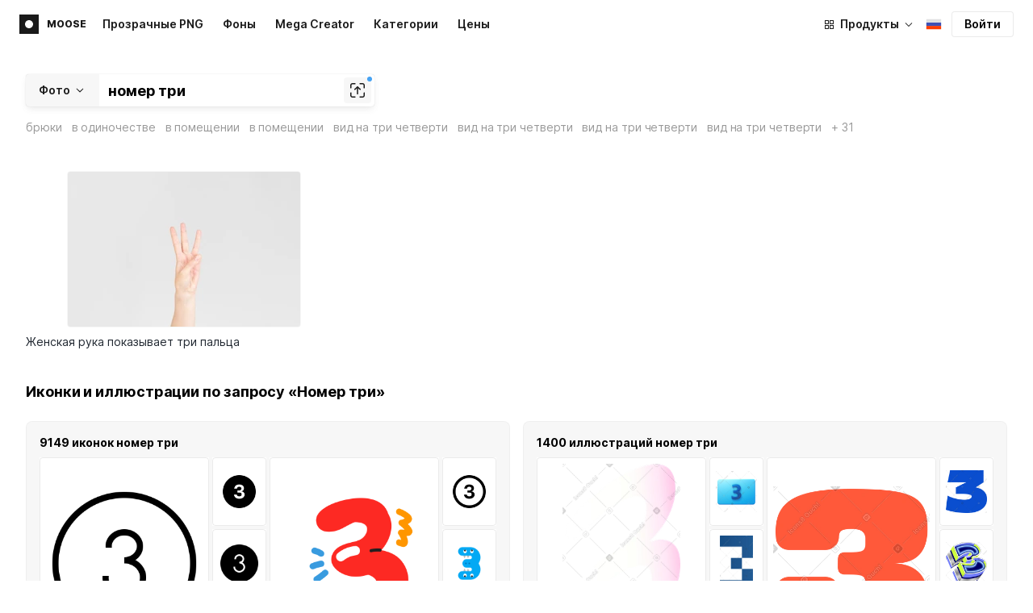

--- FILE ---
content_type: image/svg+xml
request_url: https://goodies.icons8.com/web/common/social/instagram.svg
body_size: 15652
content:
<svg width="40" height="40" viewBox="0 0 40 40" fill="none" xmlns="http://www.w3.org/2000/svg" xmlns:xlink="http://www.w3.org/1999/xlink">
<mask id="mask0_10786_1524" style="mask-type:luminance" maskUnits="userSpaceOnUse" x="10" y="10" width="20" height="20">
<path d="M15.8585 10.0692C14.7944 10.1195 14.0677 10.2899 13.4327 10.5387C12.7753 10.795 12.218 11.1385 11.6636 11.6951C11.1086 12.2521 10.7678 12.8103 10.5134 13.4684C10.2672 14.1051 10.1003 14.8321 10.0533 15.8968C10.0067 16.9634 9.996 17.3036 10.0012 20.0191C10.0064 22.7343 10.0184 23.0751 10.0692 24.1421C10.1201 25.2058 10.2899 25.9322 10.5387 26.5676C10.7953 27.225 11.1384 27.7819 11.6954 28.3366C12.252 28.8913 12.8106 29.2319 13.469 29.4865C14.105 29.7325 14.8324 29.9 15.8967 29.9466C16.9633 29.9936 17.3038 30.004 20.0186 29.9988C22.7347 29.9936 23.0753 29.9816 24.1419 29.9311C25.2059 29.8802 25.932 29.7098 26.5677 29.4616C27.2251 29.2043 27.7823 28.8619 28.3367 28.3049C28.8911 27.7482 29.2319 27.1897 29.4863 26.5313C29.7325 25.8953 29.9 25.1679 29.9463 24.1042C29.993 23.0369 30.004 22.696 29.9988 19.9809C29.9936 17.2654 29.9813 16.9252 29.9308 15.8589C29.8802 14.7942 29.7098 14.0681 29.4613 13.4324C29.2044 12.775 28.8616 12.2184 28.305 11.6634C27.7483 11.109 27.1897 10.7675 26.5314 10.5138C25.895 10.2675 25.168 10.0997 24.1036 10.0537C23.037 10.0064 22.6965 9.99603 19.9807 10.0012C17.2656 10.0064 16.9251 10.0181 15.8585 10.0692ZM15.9751 28.1468C15.0002 28.1043 14.4708 27.9423 14.1179 27.8066C13.6507 27.6258 13.3173 27.409 12.9664 27.0607C12.6162 26.7111 12.3988 26.3787 12.2164 25.9124C12.0793 25.5596 11.9144 25.0308 11.8687 24.0559C11.8192 23.0019 11.8078 22.6857 11.803 20.0155C11.7978 17.3461 11.8075 17.0298 11.8535 15.9749C11.8953 15.0006 12.0583 14.4705 12.1937 14.118C12.3745 13.6501 12.5906 13.3174 12.9395 12.9665C13.2891 12.6156 13.6216 12.3988 14.0881 12.2164C14.4406 12.0787 14.9694 11.9151 15.944 11.8688C16.9986 11.8189 17.3145 11.8082 19.984 11.803C22.654 11.7978 22.9703 11.8072 24.0252 11.8535C24.9995 11.896 25.5295 12.0573 25.8818 12.1937C26.3493 12.3745 26.6827 12.59 27.0333 12.9396C27.3838 13.2892 27.6012 13.621 27.7836 14.0885C27.9213 14.4401 28.0849 14.9695 28.131 15.9438C28.1812 16.9984 28.1925 17.3146 28.1974 19.9841C28.2026 22.6542 28.1928 22.9705 28.1465 24.0248C28.1041 24.9997 27.9424 25.5295 27.8063 25.8826C27.6255 26.3495 27.4094 26.6829 27.0601 27.0338C26.7109 27.3834 26.3785 27.6015 25.9116 27.7839C25.5597 27.9213 25.0303 28.0852 24.0563 28.1315C23.0017 28.1811 22.6858 28.1925 20.0154 28.1973C17.3459 28.2025 17.0301 28.1925 15.9751 28.1468ZM24.1273 14.6546C24.1286 15.3168 24.6671 15.8531 25.3293 15.8518C25.9919 15.8505 26.5281 15.3123 26.5272 14.65C26.5259 13.9878 25.9874 13.4512 25.3248 13.4525C24.6622 13.4538 24.126 13.9923 24.1273 14.6546ZM14.8654 20.0097C14.8709 22.8457 17.1742 25.1397 20.0096 25.1342C22.8452 25.1287 25.1404 22.826 25.1349 19.99C25.1294 17.1549 22.8258 14.8597 19.9898 14.8652C17.1545 14.8707 14.8599 17.1744 14.8654 20.0097ZM16.6665 20.0062C16.6633 18.1655 18.153 16.6702 19.9934 16.667C21.834 16.6634 23.3296 18.1525 23.3332 19.9935C23.3367 21.8345 21.847 23.3295 20.006 23.333C18.1657 23.3366 16.6701 21.8472 16.6665 20.0062Z" fill="white"/>
</mask>
<g mask="url(#mask0_10786_1524)">
<mask id="mask1_10786_1524" style="mask-type:luminance" maskUnits="userSpaceOnUse" x="9" y="9" width="22" height="22">
<path d="M30.7919 9.2168H9.19189V30.8171H30.7919V9.2168Z" fill="white"/>
</mask>
<g mask="url(#mask1_10786_1524)">
<mask id="mask2_10786_1524" style="mask-type:luminance" maskUnits="userSpaceOnUse" x="9" y="9" width="22" height="22">
<path d="M30.8919 9.1167H9.09192V30.917H30.8919V9.1167Z" fill="white"/>
</mask>
<g mask="url(#mask2_10786_1524)">
<mask id="mask3_10786_1524" style="mask-type:luminance" maskUnits="userSpaceOnUse" x="9" y="9" width="22" height="22">
<path d="M30.8919 9.1167H9.09192V30.917H30.8919V9.1167Z" fill="white"/>
</mask>
<g mask="url(#mask3_10786_1524)">
<rect x="9.08484" y="9.11353" width="21.8112" height="21.8112" fill="url(#pattern0_10786_1524)"/>
</g>
</g>
</g>
</g>
<defs>
<pattern id="pattern0_10786_1524" patternContentUnits="objectBoundingBox" width="1" height="1">
<use xlink:href="#image0_10786_1524" transform="scale(0.000439947)"/>
</pattern>
<image id="image0_10786_1524" width="2273" height="2275" xlink:href="[data-uri]"/>
</defs>
</svg>
